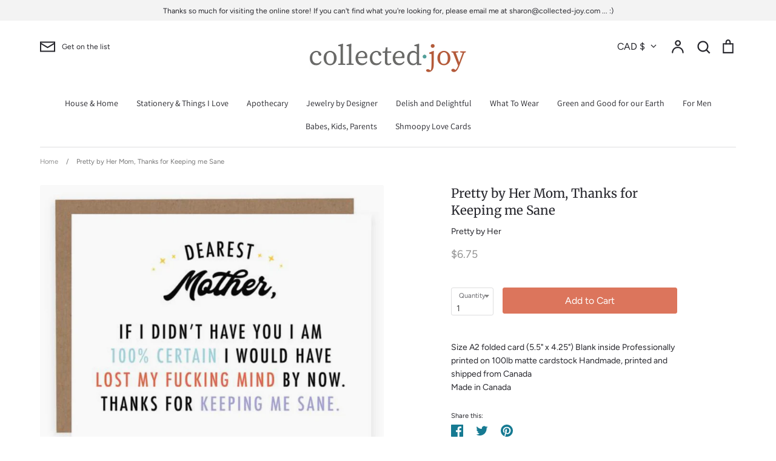

--- FILE ---
content_type: text/css
request_url: https://collected-joy.com/cdn/shop/t/8/assets/globo.stores.scss.css?v=92287743023133017091591485804
body_size: 11594
content:
@import"https://fonts.googleapis.com/css?family=Roboto:400,400i,500,500i,700";#scasp-date_table thead{display:table-header-group}#scasp-date_table thead th{padding:8px}.mt30{margin-top:30px}.mb100{margin-bottom:100px}.picker{width:350px;font-size:16px;text-align:left;line-height:1.2;color:#000;position:relative;z-index:10000;-webkit-user-select:none;-moz-user-select:none;-ms-user-select:none;user-select:none;right:0;left:0;margin:auto;bottom:40px}.picker__input{cursor:default}.picker__input.picker__input--active{border-color:#0089ec}.picker__holder{width:100%;overflow-y:auto;border-radius:6px!important;-webkit-overflow-scrolling:touch;right:0;bottom:0;position:absolute;background:#fff;border:1px solid #aaaaaa;border-top-width:0;border-bottom-width:0;border-radius:0 0 5px 5px;box-sizing:border-box;min-width:176px;max-width:350px;max-height:0;-ms-filter:"progid:DXImageTransform.Microsoft.Alpha(Opacity=0)";filter:alpha(opacity=0);-moz-opacity:0;opacity:0;-webkit-transform:translateY(-1em) perspective(600px) rotateX(10deg);transform:translateY(-1em) perspective(600px) rotateX(10deg);transition:-webkit-transform .15s ease-out,opacity .15s ease-out,max-height 0s .15s,border-width 0s .15s;transition:transform .15s ease-out,opacity .15s ease-out,max-height 0s .15s,border-width 0s .15s}.picker__frame{padding:1px}.picker__wrap{margin:-1px}.picker--opened .picker__holder{max-height:25em;-ms-filter:"progid:DXImageTransform.Microsoft.Alpha(Opacity=100)";filter:alpha(opacity=100);-moz-opacity:1;opacity:1;border-top-width:1px;border-bottom-width:1px;-webkit-transform:translateY(0) perspective(600px) rotateX(0);transform:translateY(0) perspective(600px) rotateX(0);transition:-webkit-transform .15s ease-out,opacity .15s ease-out,max-height 0s,border-width 0s;transition:transform .15s ease-out,opacity .15s ease-out,max-height 0s,border-width 0s;box-shadow:0 6px 18px 1px #0000001f}.picker__box{padding:0 1em}.picker__header{text-align:center;position:relative;margin-top:.75em}.picker__month{font-weight:500;display:inline-block;margin-left:.25em;margin-right:.25em}.picker__year{font-weight:500;display:inline-block;margin-left:.25em;margin-right:.25em;color:#999;font-size:.8em;font-style:italic}.picker__select--month{border:1px solid #b7b7b7;height:2em;padding:.5em;margin-left:.25em;margin-right:.25em;width:35%}.picker__select--month:focus{border-color:#0089ec}.picker__select--year{border:1px solid #b7b7b7;height:2em;padding:.5em;margin-left:.25em;margin-right:.25em;width:22.5%}.picker__select--year:focus{border-color:#0089ec}.picker__nav--prev{position:absolute;padding:.5em 1.25em;width:1em;height:1em;box-sizing:content-box;top:-.25em;left:-1em}.picker__nav--prev:before{content:" ";border-top:.5em solid transparent;border-bottom:.5em solid transparent;border-right:.75em solid #000000;width:0;height:0;display:block;margin:0 auto}.picker__nav--prev:hover{cursor:pointer;color:#000;background:#b1dcfb}.picker__nav--next{position:absolute;width:1em;height:1em;box-sizing:content-box;top:-.25em;right:-1em;padding:.5em 1.25em}.picker__nav--next:before{content:" ";border-top:.5em solid transparent;border-bottom:.5em solid transparent;border-right:.75em solid #000000;width:0;height:0;display:block;margin:0 auto;border-right:0;border-left:.75em solid #000000}.picker__nav--next:hover{cursor:pointer;color:#000;background:#b1dcfb}.picker__nav--disabled,.picker__nav--disabled:hover{cursor:default;background:none;border-right-color:#f5f5f5;border-left-color:#f5f5f5}.picker__nav--disabled:before{cursor:default;background:none;border-right-color:#f5f5f5;border-left-color:#f5f5f5}.picker__nav--disabled:before:hover{cursor:default;background:none;border-right-color:#f5f5f5;border-left-color:#f5f5f5}.picker__table{text-align:center;border-collapse:collapse;border-spacing:0;table-layout:fixed;font-size:inherit;width:100%;margin-top:.75em;margin-bottom:.5em}.picker__table td{margin:0!important;padding:0!important}.picker__weekday{width:14.285714286%;font-size:.75em;padding-bottom:.25em;color:#999;font-weight:500}.picker__day{padding:8px;font-weight:200;border:1px solid transparent}.picker__day--today{position:relative}.picker__day--today:before{content:" ";position:absolute;top:2px;right:2px;width:0;height:0;border-top:.5em solid #0059bc;border-left:.5em solid transparent}.picker__day--disabled{background:#f5f5f5!important;border-color:#f5f5f5!important;color:#ddd!important;cursor:default!important}.picker__day--disabled:before{border-top-color:#aaa}.picker__day--disabled:hover{background:#f5f5f5!important;border-color:#f5f5f5!important;color:#ddd!important;cursor:default!important}.picker__day--outfocus{color:#777}.picker__day--outfocus:hover,.picker__day--infocus:hover{cursor:pointer;color:#000;background:#b1dcfb}.picker__day--highlighted{border-color:#0089ec}.picker__day--highlighted:hover,.picker--focused .picker__day--highlighted{cursor:pointer;color:#000;background:#b1dcfb}.picker--focused .picker__day--selected{background:#0089ec;color:#fff}.picker--focused .picker__day--disabled{background:#f5f5f5;border-color:#f5f5f5;color:#ddd;cursor:default}.picker--focused .picker__list-item--highlighted{cursor:pointer;color:#000;background:#b1dcfb}.picker--focused .picker__list-item{color:#000;background:#fff}.picker--focused .picker__list-item:hover{color:#000;background:#b1dcfb}.picker--focused .picker__list-item--selected{background:#0089ec;color:#fff;z-index:10}.picker--focused .picker__list-item--disabled{background:#f5f5f5;border-color:#f5f5f5;color:#ddd;cursor:default;border-color:#ddd;z-index:auto}.picker__day--selected,.picker__day--selected:hover{background:#0089ec;color:#fff}.picker__day--highlighted.picker__day--disabled,.picker__day--highlighted.picker__day--disabled:hover{background:#bbb}.picker__footer{text-align:center}.picker__button--today{border:1px solid #ffffff;background:#fff;font-size:.8em;padding:.66em 0;font-weight:700;width:33%;display:inline-block;vertical-align:bottom}.picker__button--today:hover{cursor:pointer;color:#000;background:#b1dcfb;border-bottom-color:#b1dcfb}.picker__button--today:focus{background:#b1dcfb;border-color:#0089ec;outline:none}.picker__button--today:before{position:relative;display:inline-block;height:0;content:" ";margin-right:.45em;top:-.05em;width:0;border-top:.66em solid #0059bc;border-left:.66em solid transparent}.picker__button--clear{border:1px solid #ffffff;background:#fff;font-size:.8em;padding:.66em 0;font-weight:700;width:33%;display:inline-block;vertical-align:bottom}.picker__button--clear:hover{cursor:pointer;color:#000;background:#b1dcfb;border-bottom-color:#b1dcfb}.picker__button--clear:focus{background:#b1dcfb;border-color:#0089ec;outline:none}.picker__button--clear:before{position:relative;display:inline-block;height:0;content:" ";margin-right:.45em;top:-.25em;width:.66em;border-top:3px solid #ee2200}.picker__button--close{border:1px solid #ffffff;background:#fff;font-size:.8em;padding:.66em 0;font-weight:700;width:33%;display:inline-block;vertical-align:bottom}.picker__button--close:hover{cursor:pointer;color:#000;background:#b1dcfb;border-bottom-color:#b1dcfb}.picker__button--close:focus{background:#b1dcfb;border-color:#0089ec;outline:none}.picker__button--close:before{position:relative;display:inline-block;height:0;content:"\d7";top:-.1em;vertical-align:top;font-size:1.1em;margin-right:.35em;color:#777}.picker__button--today[disabled],.picker__button--today[disabled]:hover{background:#f5f5f5;border-color:#f5f5f5;color:#ddd;cursor:default}.picker__button--today[disabled]:before{border-top-color:#aaa}.picker__list{list-style:none;padding:0;margin:0}.picker__list-item{border-bottom:1px solid #dddddd;border-top:1px solid #dddddd;margin-bottom:-1px;position:relative;background:#fff;padding:.75em 1.25em}.picker__list-item:hover{cursor:pointer;color:#000;background:#b1dcfb;border-color:#0089ec;z-index:10}.picker__list-item--highlighted{border-color:#0089ec;z-index:10}.picker__list-item--highlighted:hover{cursor:pointer;color:#000;background:#b1dcfb}.picker__list-item--selected,.picker__list-item--selected:hover{background:#0089ec;color:#fff;z-index:10}.picker__list-item--disabled,.picker__list-item--disabled:hover{background:#f5f5f5;border-color:#f5f5f5;color:#ddd;cursor:default;border-color:#ddd;z-index:auto}.picker--time{min-width:256px;max-width:320px}.picker--time .picker__button--clear{display:block;width:80%;margin:1em auto 0;padding:1em 1.25em;background:none;border:0;font-weight:500;font-size:.67em;text-align:center;text-transform:uppercase;color:#666}.picker--time .picker__button--clear:hover{color:#000;background:#b1dcfb;background:#e20;border-color:#e20;cursor:pointer;color:#fff;outline:none}.picker--time .picker__button--clear:hover:before{color:#fff;border-color:#fff}.picker--time .picker__button--clear:focus{color:#000;background:#b1dcfb;background:#e20;border-color:#e20;cursor:pointer;color:#fff;outline:none}.picker--time .picker__button--clear:focus:before{color:#fff;border-color:#fff}.picker--time .picker__button--clear:before{top:-.25em;color:#666;font-size:1.25em;font-weight:700}.picker--time .picker__holder{background:#f2f2f2}.picker--time .picker__box{padding:0;position:relative}#sca-storepickup-container .picker table tr td:first-child{padding-left:0;text-align:center}#cart-store-pickup #date-time-picker{position:relative;display:block}.globo-btn{height:35px;padding:6px 12px;font-size:12px;line-height:1.42857143;border-radius:3px;color:#fff;font-weight:400;background-color:#204d74!important;border-color:#122b40;white-space:inherit}.globo-btn:hover,.globo-btn:active,.globo-btn.hover{background-color:#367fa9}#localDeliveryContainer .form-control{display:block;width:100%;height:35px;padding:6px 12px;font-size:14px;line-height:1.42857143;color:#555;background-color:#fff;background-image:none;border:1px solid #cccccc;border-radius:3px;-webkit-transition:border-color ease-in-out .15s,-webkit-box-shadow ease-in-out .15s;-o-transition:border-color ease-in-out .15s,box-shadow ease-in-out .15s;transition:border-color ease-in-out .15s,box-shadow ease-in-out .15s}#stores-container{font-size:14px;font-weight:400;color:#3d4246;line-height:1.5;text-align:left}#stores-container .input-group{position:relative;display:table;border-collapse:separate;width:100%;margin-bottom:15px}#stores-container .input-group .form-control{display:table-cell;position:relative;z-index:2;float:left;width:100%;margin-bottom:0}#stores-container .input-group .form-control:last-child{border-top-left-radius:0;border-bottom-left-radius:0}#stores-container .input-group .form-control:first-child{border-top-right-radius:0;border-bottom-right-radius:0}#stores-container .input-group-addon{display:table-cell;width:1%;white-space:nowrap;vertical-align:middle}#stores-container .input-group-addon:last-child{border-top-left-radius:0;border-bottom-left-radius:0}#stores-container .input-group-addon:first-child{border-top-right-radius:0;border-bottom-right-radius:0}#stores-container .input-group-btn{display:table-cell;position:relative;font-size:0;width:1%;white-space:nowrap;vertical-align:middle}#stores-container .input-group-btn:last-child>.btn{z-index:2;margin-left:-1px;border-top-left-radius:0;border-bottom-left-radius:0}#stores-container .input-group-btn:last-child>.btn:not(:last-child):not(.dropdown-toggle){border-top-right-radius:0;border-bottom-right-radius:0}#stores-container .input-group-btn:last-child>.btn-group{z-index:2;margin-left:-1px}#stores-container .input-group-btn:last-child>.btn-group>.btn{border-top-left-radius:0;border-bottom-left-radius:0}#stores-container .input-group-btn:last-child>.btn-group:not(:last-child)>.btn{border-top-right-radius:0;border-bottom-right-radius:0}#stores-container .input-group-btn:last-child>.dropdown-toggle{border-top-left-radius:0;border-bottom-left-radius:0}#stores-container .input-group-btn:first-child>.btn-group:not(:first-child)>.btn{border-top-left-radius:0;border-bottom-left-radius:0}#stores-container .input-group-btn:first-child>.btn-group>.btn{border-top-right-radius:0;border-bottom-right-radius:0}#stores-container .input-group-btn:first-child>.btn{border-top-right-radius:0;border-bottom-right-radius:0}#stores-container .input-group-btn:first-child>.btn:not(:first-child){border-top-left-radius:0;border-bottom-left-radius:0}#stores-container .input-group-btn:first-child>.dropdown-toggle{border-top-right-radius:0;border-bottom-right-radius:0}#stores-container .form-group-option{width:100%;-ms-grid-columns:1fr 1fr;grid-template-columns:repeat(2,1fr);-moz-column-gap:20px;column-gap:20px;display:-ms-grid;display:grid;margin:20px 0 0;justify-content:center}#stores-container .form-control{display:block;width:100%;height:35px;padding:6px 12px;font-size:14px;line-height:1.42857143;color:#555;background-color:#fff;background-image:none;border:1px solid #cccccc;border-radius:3px;-webkit-transition:border-color ease-in-out .15s,-webkit-box-shadow ease-in-out .15s;-o-transition:border-color ease-in-out .15s,box-shadow ease-in-out .15s;transition:border-color ease-in-out .15s,box-shadow ease-in-out .15s}#stores-container input#addressInput{height:41px;padding:0 35px 0 15px;width:100%;line-height:normal;border-radius:2px;background-color:#fff;color:#666;background-clip:padding-box;border:1px solid #ddd;outline:0;margin:0;font-size:13px;box-sizing:border-box}#stores-container .search{padding:0}#stores-container .open>.dropdown-toggle.btn-default{color:#f9f9f9;background-color:#0074d9;border-color:#0049bf}#stores-container ul.multiselect-container.dropdown-menu{display:none;z-index:100}#stores-container b.caret{border-right:4px solid transparent;border-left:4px solid transparent;border-top:4px solid;display:inline-block;height:0;opacity:1;width:0;position:absolute;top:49%;right:10px;display:none}#stores-container button.multiselect.dropdown-toggle.btn.btn-default{width:100%;font-weight:100;font-size:smaller;font-size:12px!important;color:#333!important;font-weight:500!important;background:transparent;border:1px solid #ccc;padding:0 15px;line-height:41px;text-align:left;height:41px;overflow:hidden;text-transform:none;margin-bottom:4px;background-color:#fff;box-shadow:none;top:0;left:0}#stores-container .dropdown-menu{min-width:200px;padding:5px 0;margin:2px 0 0;font-size:14px;text-align:left;list-style:none;background-color:#fff;-webkit-background-clip:padding-box;background-clip:padding-box;border:1px solid #cccccc!important;border:1px solid rgba(0,0,0,.15);border-radius:4px;-webkit-box-shadow:0 6px 12px rgba(0,0,0,.175);box-shadow:0 6px 12px #0000002d;max-height:150px;overflow-y:scroll;position:absolute}#stores-container div.filter-select{width:100%;display:block;position:relative;margin-bottom:15px}#stores-container div.filter-select>select{height:41px;line-height:41px;padding:0 15px;width:100%;display:block;margin-bottom:0;background:#fff;border:1px solid #ccc}#stores-container div.filter-select .btn-group{width:100%}#stores-container button[name=search_locations]{height:41px;border-radius:0;text-transform:unset;margin-bottom:15px;width:100%;top:0;left:0}div.store-page #stores-container .input-group{position:relative;display:table;border-collapse:separate;width:100%}.method-content{height:0;display:none}.method-content.active{display:block}.method-content_pickup.active,.method-content_localDelivery.active{height:auto}#shipping-methods li label{margin:0;display:block;border-radius:5px;border:1px solid #eee;background-color:#fbfbfb;padding:25px 5px;cursor:pointer;height:100%;display:flex;justify-content:center;align-items:center}#shipping-methods li label p{margin:0;color:#000}#shipping-methods li label .gbStore-loading{display:none;z-index:1;border:16px solid #f3f3f3;border-radius:50%;border-top:16px solid #e6ecf1;width:70px;height:70px;-webkit-animation:spin 2s linear infinite;animation:spin 2s linear infinite}ul#shipping-methods{text-align:center;font-size:13px;clear:both;padding:15px 0;-moz-column-gap:20px;column-gap:20px;display:-ms-grid;display:grid;-ms-grid-columns:1fr;grid-template-columns:repeat(1,1fr);margin:20px 0 0;justify-content:center;width:100%}ul#shipping-methods li{list-style:none;display:inline-block;flex-grow:1;flex-basis:0}ul#shipping-methods li label:hover{background-color:#e7e7e7}ul#shipping-methods li label:hover .gbStore_title-method-Shipping{color:0}ul#shipping-methods li input{display:none}ul#shipping-methods li.active label{background-color:#e7e7e7!important}ul#shipping-methods li.active label .gbStore_title-method-Shipping{color:0}#shipping-container{font-size:14px;font-weight:400;color:#3d4246;line-height:1.5;text-align:left}.location-popup{font-size:14px;font-weight:400;width:100%}.location-popup .stores-field{font-weight:500!important}.location-popup h1{margin-top:0;margin-bottom:10px;font-size:25px}.location-popup h3{font-size:18px;margin:5px 0;font-weight:500;font-family:Montserrat,sans-serif}.location-popup table{width:100%;margin:0}.location-popup table td,.location-popup table th{padding:5px 8px!important;vertical-align:middle;border:1px solid #eee}.location-popup table td:first-child,.location-popup table th:first-child{font-weight:700}.location-popup ul{margin:10px 0;list-style:none}.location-popup ul li{margin:0}.location-popup ul li label{font-size:14px;width:65px;color:#000;margin-bottom:5px;font-weight:500;display:inline-block;margin-right:5px}.location-popup ul li label:after{content:":";float:right;margin-right:3px}#map-container{display:table;width:100%}.margin-tb-25{margin-top:25px;margin-bottom:25px}.margin-tb-100{margin-top:100px;margin-bottom:100px}#stores-list-table{width:33.333333%;min-width:200px;display:table-cell;vertical-align:top;border:1px solid #ccc;overflow:auto;padding:0;height:650px}#stores-list-table>ul{list-style:none;padding:0;margin:0;height:460px;text-align:left;line-height:1.4;overflow-y:scroll;-webkit-overflow-scrolling:touch;background:#fff}#stores-distance{color:#365899;font-weight:700;font-size:13px;margin-top:5px}#map-table{display:table-cell}#map{height:650px;width:100%}#stores-table .stores-list-container{padding:10px;border:1px solid transparent;cursor:pointer;margin:0}#stores-table .stores-list-container .stores-field{font-size:13px}#stores-table .stores-list-container:nth-child(2n){background:#eee}#stores-table .stores-list-container:hover{background:#fff7e7}#picture-row{margin-top:15px;margin-bottom:0}#stores-table li{padding:10px}.stores-list-container.active{background:wheat}#store-picture{width:42%}.more-info{font-weight:700;font-size:12px;margin-top:10px;display:inline-block;color:#000}.workinghours{margin-top:10px}.workinghours p{margin:0}#stores-address{margin-top:10px}#stores-title{font-weight:700;font-size:15px}#cart-store-pickup #map-container{display:block}#cart-store-pickup #stores-list-table{width:100%;display:block;max-height:500px;height:auto;margin-bottom:20px}#cart-store-pickup #stores-list-table ul{height:auto;max-height:498px}#cart-store-pickup #map-table{display:block;margin-bottom:20px}#cart-store-pickup #map{height:350px}li.stores-list-container{display:table;width:100%}li.stores-list-container .location-form-inputs{display:table-cell;vertical-align:middle;width:25px}.location-form-inputs input.hidden{display:none}#cart-store-pickup .hidden,.store-page .hidden{display:none!important}.stores-details.stores-list-details{display:table-cell;vertical-align:middle}input.error{border-color:#ff0404!important}small.error{padding:0 0 10px;display:block;color:red;font-size:12px}div.error{border:1px solid red!important}div.store-locator input.PUS_ID,div.store-cart [data-allow-pickup="0"]{display:none}.store-page #stores-container .search{padding:5px 5px 0}.search span.icon{position:absolute;top:50%;right:15px;z-index:20;transform:translateY(-50%);cursor:pointer}.store-locator i.hidden{display:block!important}.store-locator i.fa.fa-chevron-right{position:absolute;top:50%;right:0;transform:translateY(-50%)}.store-locator .list-content.stores-list-content{position:relative}.style-1::-webkit-scrollbar-track{-webkit-box-shadow:inset 0 0 6px rgba(0,0,0,.3);border-radius:6px;background-color:#f5f5f5}.style-1::-webkit-scrollbar{width:6px;background-color:#f5f5f5}.style-1::-webkit-scrollbar-thumb{border-radius:6px;-webkit-box-shadow:inset 0 0 6px rgba(0,0,0,.3);background-color:#5f5f5f}.multiselect-container{position:absolute;list-style-type:none;margin:0;padding:0}.multiselect-container .input-group{margin:5px}.multiselect-container>li{padding:0}.multiselect-container>li>a.multiselect-all label{font-weight:700}.multiselect-container>li>a{padding:0}.multiselect-container>li>a>label{margin:0;height:100%;cursor:pointer;font-weight:400;padding:3px 20px 3px 40px}.multiselect-container>li>a>label>input[type=checkbox]{margin-bottom:5px;opacity:1;z-index:1;position:relative}.multiselect-container>li>a>label.radio{margin:0}.multiselect-container>li>a>label.checkbox{margin:0}.multiselect-container>li.multiselect-group label{margin:0;padding:3px 20px;height:100%;font-weight:700}.multiselect-container>li.multiselect-group-clickable label{cursor:pointer}.filter .btn{padding:6px 3px}.btn-group>.btn-group:nth-child(2)>.multiselect.btn{border-top-left-radius:4px;border-bottom-left-radius:4px}.form-inline .multiselect-container label.checkbox,.form-inline .multiselect-container label.radio{padding:3px 20px 3px 40px}.form-inline .multiselect-container li a label.checkbox input[type=checkbox],.form-inline .multiselect-container li a label.radio input[type=radio]{margin-left:-20px;margin-right:0}button[name=search_locations]{width:100%;display:inline-block;position:relative}select#radiusSelect,select#groupSelect{font-size:12px!important;color:#333!important;font-weight:500!important}#content2 .store-group h6{font-weight:700}#content2 .store-name{font-weight:700;font-size:12px}#content2 .store-address{font-size:12px;color:#8d8d8d}#content2 .store-wrapper{margin-top:15px}#content2 .store-info{color:#8d8d8d;font-size:12px}#content2 .stores-detail{margin-bottom:15px}.input-search{display:-ms-grid;display:grid;position:relative;grid-template-columns:1fr 80px;border-radius:5px;margin-bottom:10px}.input-search input{border-radius:5px 0 0 5px;margin:0!important;border:solid 1px #949494!important;background-color:#fff;width:100%;padding:0 8px}.input-search_btn{display:flex;align-items:center;justify-content:center;padding:8px;cursor:pointer;background-color:wheat;border:solid 1px #949494;border-left:none;border-radius:0 5px 5px 0}ul.gbStore_list-inventory{list-style:none;font-size:16px;padding:10px 0 10px 20px}.input-search_no-validate{display:-ms-grid;display:grid;position:relative;grid-template-columns:1fr}#gbStore-code_no-validate{border-radius:5px;border:solid .1rem #c4cdd5}@media (min-width: 24.5em){.picker__select--month,.picker__select--year{margin-top:-.5em}.picker__nav--prev{top:-.33em;padding-right:1.5em}.picker__nav--next{top:-.33em;padding-left:1.5em}}@media (min-height: 33.875em){.picker__table{margin-bottom:.75em}.picker__weekday{padding-bottom:.5em}}@media (min-height: 46.75em){.picker__list-item{padding:.5em 1em}}@media (min-height: 40.125em){.picker--time .picker__holder{font-size:.875em}}@media screen and (max-width: 425px){.picker{width:300px}.picker__holder{max-width:300px}}@media only screen and (min-width: 425px){ul#shipping-methods{-ms-grid-columns:1fr 1fr 1fr;grid-template-columns:repeat(3,1fr)}}@media only screen and (max-width: 425px){#stores-container .form-group-option{-ms-grid-columns:1fr;grid-template-columns:repeat(1,1fr)}}@media screen and (max-width: 991px){#map-container{display:block}#stores-list-table{width:100%;display:block;max-height:500px;height:auto;margin-bottom:20px}#stores-list-table ul{height:auto;max-height:498px}#map-table{display:block}}.gm-style img{max-width:none!important}.gm-style-cc,.gm-style-cc+div{visibility:initial!important}[hidden]{display:none!important}.gbStore-map-show-all-locations-button{top:8px;left:10px;padding:5px 12px;font-weight:600;font-size:12px;border-radius:4px;color:#fff;height:30px;outline:none!important;opacity:0;pointer-events:none;box-shadow:0 3px 7px #0000001a;transition:all .2s}.gbStore-map-show-all-locations-button:hover,.gbStore-map-show-all-locations-button:focus{filter:brightness(105%);box-shadow:0 1px 12px #0003}.gbStore-map-show-all-locations-button.is-visible{opacity:1;pointer-events:all}@media (max-width: 720px){.gbStore-map-show-all-locations-button{display:none!important}}.gbStore-panel-options{background:transparent;color:#008248;display:-ms-grid;display:grid;-ms-grid-columns:1fr 1fr;grid-template-columns:repeat(2,1fr);line-height:44px;font-size:13px;font-weight:500;letter-spacing:1px;text-transform:uppercase;border-bottom:1px solid #ecf0f1;box-shadow:0 2px 4px #00000005;column-gap:10px;row-gap:10px;padding:10px}.gbStore-panel-options>a{border-right:1px solid #ecf0f1}.gbStore-panel-options>a:last-child{border-right:none}.gbStore-popup-buttons-get-directions{color:#008248}.mapboxgl-ctrl-geocoder--icon-search{cursor:pointer}#gbStore-geolocate-button{cursor:pointer;height:25px;width:25px;margin-right:5px}#gbStore-popup{display:flex;opacity:0;position:absolute;top:14px;left:50%;transform:translate(-50%) translateY(-10px);z-index:50;padding:10px 20px;border-radius:999px;box-shadow:0 3px 6px #00000026;text-align:center;justify-content:space-between;align-items:center;pointer-events:none;transition:all .5s ease}#gbStore-popup.is-visible{opacity:1;pointer-events:all;transform:translate(-50%) translateY(0)}#gbStore-popup.gbStore-popup--info{background:#fff;color:#010101}#gbStore-popup.gbStore-popup--error{background:#fdf2f2;color:#c00}#gbStore-popup.gbStore-popup--success{background:#28b05a;color:#fff}#gbStore-popup .gbStore-popup-icon{margin-left:20px;display:none}#gbStore-popup .gbStore-popup-icon--spinner{display:block;position:relative;box-sizing:border-box;width:16px;height:16px;border-radius:50%;border:2px solid #eee;border-top-color:#008248;animation:gbStore-spinner .6s linear infinite}#gbStore-popup .gbStore-popup-text{font-size:12px}@-webkit-keyframes delayed-fade-in-scale-up{0%{opacity:0;-webkit-transform:scale(.7);transform:scale(.7)}50%{opacity:0;-webkit-transform:scale(.7);transform:scale(.7)}to{opacity:1;-webkit-transform:scale(1);transform:scale(1)}}@keyframes delayed-fade-in-scale-up{0%{opacity:0;-webkit-transform:scale(.7);transform:scale(.7)}50%{opacity:0;-webkit-transform:scale(.7);transform:scale(.7)}to{opacity:1;-webkit-transform:scale(1);transform:scale(1)}}@-webkit-keyframes fade-in{0%{opacity:0}to{opacity:1}}@keyframes fade-in{0%{opacity:0}to{opacity:1}}@-webkit-keyframes fade-in-translate-down{0%{opacity:0;-webkit-transform:translateY(-5px) scale(1.05);transform:translateY(-5px) scale(1.05)}to{opacity:1;-webkit-transform:translateY(0px) scale(1);transform:translateY(0) scale(1)}}@keyframes fade-in-translate-down{0%{opacity:0;-webkit-transform:translateY(-5px) scale(1.05);transform:translateY(-5px) scale(1.05)}to{opacity:1;-webkit-transform:translateY(0px) scale(1);transform:translateY(0) scale(1)}}#gbStore-widget .mapboxgl-ctrl-geocoder{box-shadow:none}#gbStore-widget .mapboxgl-ctrl-geocoder .suggestions{box-shadow:0 5px 10px #0000001a;border-radius:4px;border:1px solid #ddd}.gbStore-result-filters{margin:12px -3px 0}.gbStore-result-filters-text{display:inline-block;font-size:12px;color:#383838;font-weight:600;background-color:#f4f4f4;border-radius:2px;padding:3px 6px;margin:3px}.gbStore-result-buttons{margin-top:12px}.gbStore-result-button{display:inline-block;font-size:12px;color:#fff;font-weight:600;background-color:#008248;border-radius:2px;padding:3px 8px}#gbStore-widget .gbStore-result-button:hover,#gbStore-widget .gbStore-result-button:focus{color:#fff}.gbStore-overlay-details-custom-ctas{margin-top:12px}.gbStore-overlay-details-custom-ctas .gbStore-overlay-details-custom-ctas-item{display:inline-block;font-size:12px;color:#fff;font-weight:600;background-color:#008248;border-radius:2px;padding:3px 8px;margin-right:5px}#gbStore-widget .gbStore-overlay-details-custom-ctas .gbStore-overlay-details-custom-ctas-item:hover,#gbStore-widget .gbStore-overlay-details-custom-ctas .gbStore-overlay-details-custom-ctas-item:focus{color:#fff}.gbStore-result-image{margin-right:12px;flex:0 0 50px}.gbStore-result-image-img{border-radius:9999px;box-shadow:0 0 8px #0000001a;height:50px;width:50px}.gbStore-featured-list,.gbStore-result-list{padding:0}.gbStore-title-1{color:#008248;font-size:22px;font-weight:700;margin-bottom:10px}#gbStore-widget ::placeholder{color:#aaa;opacity:1;font-weight:400}#gbStore-widget button,a{outline:none}#gbStore-widget .gbStore-link-status-style-1{transition:all .2s}#gbStore-widget .gbStore-link-status-style-1:hover{filter:brightness(105%)}#gbStore-widget .gbStore-link-status-style-1:active{filter:brightness(90%)}#gbStore-widget .gbStore-link-primary,#gbStore-widget .gbStore-link-primary:hover,#gbStore-widget .gbStore-link-primary:focus,#gbStore-widget .gbStore-link-primary:active{color:#008248}.gbStore-button-status-style-1{transition:all .2s}.gbStore-button-status-style-1:hover{filter:brightness(105%)}.gbStore-button-status-style-1:active{filter:brightness(90%)}@keyframes gbStore-spinner{to{transform:rotate(360deg)}}.gbStore-result-prime{margin-top:5px;margin-bottom:10px}.gbStore-result-prime-text{display:inline-block;font-size:9px;text-transform:uppercase;font-weight:600;color:#fff;background:#008248;padding:0 7px;height:16px;line-height:16px;border-radius:999px}.gbStore-spinner{height:150px;position:relative;width:100%}.gbStore-spinner:before{content:"";box-sizing:border-box;position:absolute;top:50%;left:50%;width:30px;height:30px;margin-top:-15px;margin-left:-15px;border-radius:50%;border:2px solid #eee;border-top-color:#008248;animation:gbStore-spinner .6s linear infinite}#gbStore-overlay{display:none;position:absolute;left:0;right:0;top:0;bottom:0;background:#fff;height:100%;width:100%;z-index:40;transition:all .2s ease;flex-direction:column}#gbStore-overlay.is-visible{display:flex}.gbStore-overlay-content{overflow-y:auto;min-height:100%;display:flex;flex-direction:column}#gbStore-overlay-details{flex:1;display:flex;flex-direction:column;overflow-x:auto}#gbStore-overlay-details .gbStore-overlay-details-action-button,#gbStore-overlay-details .gbStore-overlay-details-action-button:focus{color:#101010;transition:all .2s}#gbStore-overlay-details .gbStore-overlay-details-action-button:hover{opacity:.8}#gbStore-overlay-details .gbStore-overlay-details-action-button:active{opacity:.5}#gbStore-overlay-groups{min-height:100%;display:flex;flex-direction:column}.gbStore-overlay-close{padding:10px 20px;display:flex;justify-content:flex-end}.gbStore-overlay-close-button{position:absolute;top:10px;right:10px;height:32px;width:32px;z-index:50;cursor:pointer;align-items:center;justify-content:center;display:flex;font-size:20px;outline:none!important;border:none!important;background:transparent;box-shadow:none;min-width:20px;border-radius:4px;animation:delayed-fade-in-scale-up .6s 1;color:#000}.gbStore-overlay-close-button:hover,.gbStore-overlay-close-button:active{background:none;box-shadow:none}.gbStore-overlay-details-image{width:100%;background:#fff;border-bottom:1px solid rgba(0,0,0,.07);animation:fade-in-translate-down .3s 1}.gbStore-overlay-details-content{width:100%;padding-top:50px;animation:fade-in .2s 1}.gbStore-overlay-details-actions{padding:15px 30px}.gbStore-overlay-details-action-button{position:relative;display:flex;align-items:center;padding:5px 0;font-size:14px;font-weight:500;color:#008248;text-decoration:none}.gbStore-overlay-details-action .gbStore-icon svg{height:16px;width:16px;margin-right:10px}.gbStore-overlay-hours{margin:0;padding:20px 30px;border-bottom:1px solid #ecf0f1}.gbStore-overlay-filters{margin:0;padding:20px 30px;border-top:1px solid #ecf0f1;border-bottom:1px solid #ecf0f1;display:flex;flex-wrap:wrap}.gbStore-overlay-filters-item{display:flex;align-items:center;font-size:12px;margin:5px;background:#f7f7f7;border-radius:9999px;padding:2px 10px;font-weight:600;color:#141414}.gbStore-overlay-filters-item-icon{flex:0 0 50px;margin-right:20px}.gbStore-overlay-filters-item-icon img{width:100%}.gbStore-overlay-fields{margin:0;padding:20px 30px;border-bottom:1px solid #ecf0f1}.gbStore-overlay-fields-item{font-size:13px;padding:3px 0;font-weight:600;color:#141414;display:flex}.gbStore-overlay-fields-item>div{flex:0 0 50%;padding:0 5px}.gbStore-overlay-fields-item__name{font-weight:600}.gbStore-overlay-fields-item__value{font-weight:300}.gbStore-overlay-details-name,.gbStore-overlay-details-address,.gbStore-overlay-details-featured{padding:0 30px}.gbStore-overlay-details-name{color:#4a4a4a;font-size:22px;font-weight:600;margin-bottom:4px}.gbStore-overlay-details-address{margin-top:8px;font-size:12px;font-weight:400;color:#999}.gbStore-overlay-details-featured-text{display:inline-block;font-size:9px;text-transform:uppercase;font-weight:600;color:#fff;background:#008248;padding:0 7px;height:16px;line-height:16px;border-radius:999px}.gbStore-overlay-main{flex:1}.gbStore-overlay-header{border-bottom:1px solid rgba(0,0,0,.06);padding:25px 35px;display:flex;align-items:center;justify-content:space-between;animation:fade-in .2s 1}.gbStore-overlay-header h4{margin:0;padding:0;font-size:28px;font-weight:600;color:#000000e6}.gbStore-overlay-list-item{font-size:14px;padding:10px 20px;display:flex;align-items:center;justify-content:space-between;cursor:pointer}.gbStore-overlay-list-item:nth-child(2n){background:#00000003}.gbStore-overlay-list-item:hover{background:#0000001a}.gbStore-overlay-list-item.is-active .gbStore-icon{opacity:1;transform:scale(1)}.gbStore-overlay-list-item-icon{height:30px;margin-right:15px}.gbStore-overlay-list-item-name{font-size:14px;font-weight:400;flex:1;color:#040404}.gbStore-overlay-list-item-color{border-radius:9999px;height:5px;width:5px;display:inline-block;margin-right:10px}.gbStore-overlay-list-item .gbStore-icon{font-size:11px;color:#008248;opacity:0;transition:all .2s;transform:scale(.7)}.gbStore-overlay-actions{display:none;justify-content:flex-end;padding:20px 30px}.gbStore-overlay-filters-list{animation:fade-in .2s 1}.gbStore-overlay-filters-apply-button{position:absolute;bottom:20px;right:20px;background:#008248;color:#fff;border-radius:9999px;font-weight:600;font-size:16px;padding:14px 30px;box-shadow:0 5px 15px #00000029;cursor:pointer;animation:delayed-fade-in-scale-up .6s 1;z-index:50;display:none;pointer-events:none}.gbStore-overlay-filters-apply-button.is-visible{pointer-events:all;display:block}.gbStore-overlay-filters-apply-button:hover{color:#fff}.gbStore-overlay-filters-clear{color:#008248;font-weight:600;font-size:14px;padding:10px 0;cursor:pointer;outline:none!important;border:none!important;background:transparent!important}#gbStore-clear{clear:both}#gbStore-popup-content{max-width:320px}#gbStore-widget{height:100%;position:relative;visibility:visible!important;width:100%;padding:0;text-align:left!important;box-sizing:border-box!important;font-family:-apple-system,system-ui,BlinkMacSystemFont,Segoe UI,Roboto,Helvetica Neue,Arial,sans-serif}#gbStore-widget *{box-sizing:border-box!important}#gbStore-widget input,#gbStore-widget .gbStore-radius-button{outline:none!important}#gbStore-widget .gbStore-radius-button{cursor:pointer!important}#gbStore-widget a{text-decoration:none}#gbStore-widget *{box-sizing:border-box}#gbStore-widget p{margin:0}#gbStore-map-container{position:absolute;left:400px;right:0;bottom:0;margin:0;background:#fbfbfb;overflow:hidden;z-index:5;top:0;border:1px solid rgba(0,0,0,.2);box-shadow:6px 10px 42px #0000000d;border-radius:0 8px 8px 0}#gbStore-map{top:0;bottom:0;left:0;right:0;height:100%;width:100%}#gbStore-panel{overflow:hidden!important;position:relative;top:0;left:0;overflow-y:auto;background:#fff;z-index:4;min-height:300px;color:#0000008f;border-right:0;border-radius:0;display:flex;flex-direction:column;height:650px}#gbStore-powered{position:absolute;background:#fffffff2;padding:0;color:#bbb;height:24px;line-height:24px;text-align:center;bottom:0;left:0;right:0;z-index:30;font-size:11px}#gbStore-powered a{font-weight:600;text-decoration:none!important;color:#999;font-size:11px}#gbStore-powered a:hover{text-decoration:none!important;color:#008248}#gbStore-search i.gbStore-icon{margin-right:8px}#gbStore-search{height:61px;display:flex;align-items:center;position:relative;background:#fff;width:100%;padding:10px;border-bottom:1px solid #ecf0f1;box-shadow:0 2px 4px #00000005}.gbStore-search-form{display:flex;align-items:center;flex:1;position:relative;margin:0}#gbStore-widget .gbStore-dropdown{z-index:500;position:absolute;margin-top:5px;top:100%;background:#fff;padding:8px 10px;box-shadow:0 8px 17px #0000001a;border-radius:6px;min-width:180px;opacity:0;pointer-events:none!important;transform:scale(.95);transition-property:transform,opacity;transition-duration:.25s}#gbStore-widget .gbStore-dropdown.gbStore-dropdown-from-top-right{transform-origin:100% 0;right:0}#gbStore-widget .gbStore-dropdown.gbStore-dropdown-from-top-left{transform-origin:0 0;left:0}#gbStore-widget .gbStore-dropdown-open .gbStore-dropdown{opacity:1;pointer-events:all!important;transform:none}#gbStore-widget .gbStore-dropdown .gbStore-dropdown-item{font-weight:400;font-size:14px;padding:6px 10px;text-align:left;border-radius:4px;cursor:pointer}#gbStore-widget .gbStore-dropdown .gbStore-dropdown-item.is-active{font-weight:700}#gbStore-widget .gbStore-dropdown .gbStore-dropdown-item:hover{background:#f4f4f4}#gbStore-widget .gbStore-dropdown .gbStore-dropdown-item:last-child{margin-bottom:0}#gbStore-widget .gbStore-dropdown-radius{min-width:100px}#gbStore-widget .gbStore-dropdown-filters{min-width:200px}.gbStore-query{flex:1}#gbStore-widget .gbStore-search-field,#gbStore-widget .mapboxgl-ctrl-geocoder--input{font-weight:400;font-size:16px;height:44px;background:transparent!important;width:100%;padding:10px 10px 10px 40px;box-shadow:none!important;color:#171717;border:0}.gbStore-radius{width:auto}.gbStore-radius span,.gbStore-mobile-filters-button{font-weight:700}.gbStore-search{margin-right:0;width:auto}.gbStore-search button{background:#008248;color:#fff}.gbStore-search-icon{cursor:pointer;position:absolute;top:14px;left:10px;line-height:normal;text-align:center;font-size:12px;color:#000}.gbStore-search-icon path{fill:#ddd}.gbStore-clear-search{display:none;position:absolute;top:0;right:0;height:44px;width:44px;line-height:44px;cursor:pointer;text-align:center;font-size:12px;color:#171717}.gbStore-filter-option{box-shadow:2px 2px 6px #00000026;cursor:pointer;color:#008248;display:inline-block;padding:0 4px;font-size:10px;letter-spacing:1px;text-transform:uppercase;display:flex;align-items:center;justify-content:center;flex:1;max-height:44px;overflow:hidden;word-break:break-all}.gbStore-filter-option .gbStore-filter-option-label{max-height:44px;word-break:break-all;white-space:nowrap;overflow:hidden;text-overflow:ellipsis}.gbStore-filter-option:hover,.gbStore-filter-option:focus{color:#008248}.gbStore-filter-option .gbStore-icon-plus{display:inline-block}.gbStore-filter-option .gbStore-icon-check{display:none}.gbStore-group-button.has-active-filters .gbStore-icon.gbStore-icon-check{display:inline-block}.gbStore-group-button.has-active-filters .gbStore-icon.gbStore-icon-plus{display:none}.gbStore-group-button .gbStore-icon.gbStore-icon-check{display:none;font-size:10px;color:#008248;margin-left:6px;margin-right:0!important}.gbStore-mobile-filters-apply-button{width:100%;height:30px;line-height:30px;text-align:center;padding:0 20px;font-weight:600;color:#fff;border-radius:4px;background:#008248;border:none;outline:none!important;font-size:14px}#gbStore-filters{height:50px;padding:4px 20px;font-size:12px;text-transform:uppercase;font-weight:400;color:#171717}.gbStore-filters-desc{font-weight:600;color:#171717}.gbStore-filters--item{text-transform:none;font-weight:500;font-size:14px;margin:5px;padding:6px 10px;display:inline-block;background:#fefefe;border-radius:4px;box-shadow:0 1px 3px #0000001a;color:#000;cursor:pointer}.gbStore-filters--item.is-active{background:#008248;color:#fff}.gbStore-error{display:none;padding:20px;font-size:14px;color:#171717}.gbStore-no-results{text-align:left;padding:30px 20px 45px;font-size:14px;color:#171717}.gbStore-no-results.is-visible{display:block}.gbStore-message-sorry{font-weight:300;font-size:14px;margin-bottom:5px;display:block}.gbStore-message-title{display:none;font-weight:500;font-size:20px;display:block;margin-bottom:10px}#gbStore-widget .gbStore-message-text{font-weight:500;font-size:14px;line-height:20px;display:block;margin-bottom:15px}.gbStore-message-list{font-weight:300;font-size:12px;display:block;line-height:20px;padding-left:20px}.gbStore-message-list li{margin-bottom:7px;padding:0;list-style:disc}.gbStore-lead-desc{font-size:14px!important;font-weight:300!important;margin:0;padding:0;color:#010101}#gbStore-widget .gbStore-lead-thank-you-text{font-size:16px;font-weight:300;margin-top:10px}#gbStore-widget{display:-ms-grid;display:grid;grid-template-columns:35% 65%}#gbStore-widget .gbStore-lead-thank-you-title{font-size:22px;font-weight:500}#gbStore-lead-email,#gbStore-lead-name,#gbStore-lead-phone,#gbStore-lead-comment{border-radius:2px;padding:14px 16px;font-size:13px;font-weight:300;text-align:left;box-shadow:none;width:100%;margin:0 0 7px;background:#f4f4f4!important;color:#373737;border:0!important;max-width:300px}.gbStore-lead-fields>*:last-child{margin-bottom:0!important}.gbStore-notify-me-button{border-radius:6px;margin-top:15px;background:#008248;color:#fff;font-size:14px;letter-spacing:.5px;font-weight:600;padding:14px 26px;border:0;transition:all .3s;cursor:pointer;box-shadow:0 5px 15px #00000026}.gbStore-input-container{margin-top:15px}.gbStore-lead-thank-you{display:none}.gbStore-show-all-results-or{display:block;font-size:12px;font-weight:300;margin-bottom:8px}.gbStore-show-all-results{margin-top:40px}.gbStore-error-body p{margin-bottom:15px!important}.gbStore-show-all-results-link{border-radius:6px;margin-top:20px;display:inline-block;background:#008248;color:#fff;font-size:14px;letter-spacing:.5px;font-weight:600;padding:14px 26px;border:0;transition:all .3s;cursor:pointer;box-shadow:0 5px 15px #00000026}.gbStore-error .gbStore-show-all-results-link{margin-top:15px}.gbStore-result-list{overflow-y:auto;overflow-x:hidden}span.gbStore-icon{width:10px}.gbStore-result{overflow:hidden;padding:16px;border-bottom:1px solid #ecf0f1;position:relative;cursor:pointer;display:flex;transition:all .2s ease;background:linear-gradient(to bottom,#fdfdfd,#fcfcfc)}.gbStore-result:hover{background:linear-gradient(to bottom,#fff,#fdfdfd)}.gbStore-result-caret{position:absolute;top:0;right:0;bottom:0;width:50px;opacity:.2}.gbStore-result-caret table{margin:0;width:100%;height:100%;text-align:center}.gbStore-result-caret table td{vertical-align:middle!important;text-align:center!important}.gbStore-result-name{font-size:14px;font-weight:700;color:#008248}.gbStore-result-address{margin-top:5px;font-size:12px;line-height:18px;font-weight:300;color:#555}.gbStore-result-actions{margin-top:10px}.gbStore-clear{clear:both}.gbStore-result-website{float:left;margin-right:10px}.gbStore-result-website-link{display:inline-block;font-size:13px;color:#fff;font-weight:600;background-color:#008248;border-radius:3px;padding:3px 10px}.gbStore-result-view-details{float:left}.gbStore-result-view-details-link{display:inline-block;font-size:13px;color:#171717;font-weight:600;background-color:#f4f4f4;border-radius:3px;padding:3px 10px}.gbStore-result-item-filters{margin-top:0;margin-left:-10px;margin-right:-10px;display:flex}.gbStore-result-item-filter.gbStore-result-item-filter--with-icons{display:flex;flex-direction:column}.gbStore-popup-fields{margin:8px 0}.gbStore-popup-field{margin:2px 0;display:flex;align-items:center}.gbStore-popup-field-name{flex:1;font-weight:500;font-size:13px}.gbStore-popup-field-value{font-weight:400;font-size:13px}.gbStore-popup-filters--with-icons{margin:10px 0;display:flex}.gbStore-popup-filter-item{display:flex;flex-direction:column;align-items:center;margin:5px}.gbStore-result-item-filter-icon{width:50px}.gbStore-popup-filter-image{width:40px}.gbStore-popup-filter-name{margin-top:5px}.gbStore-result-filters ul{list-style:none;padding:0;margin:0}.gbStore-result-item-filter{display:flex;flex-direction:row;align-items:center;margin:10px}.gbStore-result-item-filter-name{margin-top:8px;font-size:12px;font-weight:300;color:#000}.gbStore-result-filter{font-weight:600;font-size:13px;margin-bottom:3px}.gbStore-result-filter:last-child{margin-bottom:0}.gbStore-result-distance{text-transform:lowercase;margin-top:10px;font-size:12px;font-weight:500;color:#141414;background:#eee;padding:3px 6px;display:inline-block;border-radius:3px}.gbStore-result-info-button{display:none;position:absolute;right:20px;top:50px;font-size:8px;color:#fff;background:#008248;border-radius:9999px;width:22px;height:22px;line-height:22px;text-align:center;border:none!important;outline:none!important}.gbStore-result-is-open{margin-top:10px}.gbStore-result-is-open .gbStore-result-open-label{font-size:11px;font-weight:400;display:inline-flex;align-items:center;border-radius:9999px;background:#fafafa;padding:4px 10px}.gbStore-result-is-open .gbStore-result-open-label:before{content:"";width:6px;height:6px;background:#d3d3d3;border-radius:9999px;display:inline-block;margin-right:5px}.gbStore-result-is-open.gbStore-result-open-now .gbStore-result-open-label:before{background:#3ede7b}.gbStore-result-is-open.gbStore-result-closed .gbStore-result-open-label:before{background:#f74e8d}.gbStore-result-is-open{display:none}.gbStore-result-view-details-button{background:#008248;color:#fff;border-radius:9999px;padding:10px 20px;font-size:13px;font-weight:600;display:inline-block;margin-top:15px;box-shadow:0 4px 10px #00000021;text-decoration:none!important}.gbStore-result-view-details-button:hover{color:#fff;box-shadow:0 6px 13px #0003}.gbStore-result-view-details-button:active{color:#fff;box-shadow:0 3px 6px #0003}.gbStore-location-popup{max-width:300px;margin:10px}.gbStore-location-popup a{text-decoration:none!important}.gbStore-popup-name{color:#171717;display:block;font-size:15px;line-height:24px;font-weight:600;padding-right:60px}.gbStore-popup-status{position:absolute;top:20px;right:20px;display:inline-block;font-size:12px;font-weight:600;background:#eee;padding:6px 11px;border-radius:3px}.gbStore-popup-status-open{background:#7ed321;color:#fff}.gbStore-popup-address{margin-top:10px;margin-bottom:8px;display:block;font-size:13px;line-height:20px;font-weight:300;color:#000}.gbStore-popup-filters{margin-top:8px;margin-left:-4px;margin-right:-4px}.gbStore-popup-filter{padding:5px;margin:4px;display:inline-block;font-size:10px;text-transform:uppercase;font-weight:500;border-radius:4px;line-height:1;background-color:#f0f0f0;color:#333}.gbStore-popup-filter-color{display:inline-block;height:10px;width:10px;margin-right:5px;border-radius:9999px}.gbStore-popup-hours{margin-top:8px;margin-bottom:8px}#gbStore-widget .gbStore-popup-hours-item{font-size:12px;border-radius:3px;font-weight:500;-ms-grid-columns:1fr 1fr;grid-template-columns:repeat(2,1fr);display:-ms-grid;display:grid;margin:0;column-gap:5px;padding:0 0 0 5px}#gbStore-widget .gbStore-overlay-details-email,#gbStore-widget .gbStore-overlay-details-phone{-ms-grid-columns:1fr 1fr;grid-template-columns:repeat(2,1fr);display:-ms-grid;display:grid;word-break:break-all}.gbStore-popup-hours-item__day,.gbStore-popup-hours-item__value{flex:0 0 50%}.gbStore-today{background:#f4f4f4;font-weight:600;color:#008248!important}.gbStore-today span{color:#008248!important}.gbStore-popup-hours-item span{min-width:80px;color:#999;display:inline-block;font-weight:300}.gbStore-popup-phone,.gbStore-popup-email,.gbStore-popup-url{display:block;margin:2px 0;padding:3px 0;word-break:break-word}.gbStore-popup-phone,.gbStore-popup-email,.gbStore-popup-url{font-weight:500;color:#008248;font-size:13px}.gbStore-popup-phone:hover{color:#008248}#gbStore-widget .gbStore-popup-buttons a:first-child{margin-left:0}#gbStore-widget .gbStore-popup-buttons a:last-child{margin-right:0}.gbStore-popup-buttons a{display:inline-block;margin:8px;background:#008248;color:#fff;font-size:13px;font-weight:600;padding:5px 12px;border-radius:4px;box-shadow:0 3px 10px #0000001a}.gbStore-popup-show-info{display:inline-block;margin-left:8px;background:#008248;color:#fff;font-size:13px;font-weight:600;padding:5px 12px;border-radius:4px;box-shadow:0 3px 10px #0000001a}.gbStore-popup-show-info:hover,.gbStore-popup-show-info:focus{color:#fff}.gbStore-popup-show-info:hover{color:#fff}.gbStore-popup-zoom-in{display:inline-block;margin-top:10px;background:#f4f4f4;color:#161616;font-size:13px;font-weight:600;padding:5px 12px;border-radius:4px;box-shadow:0 3px 10px #0000001a}.gbStore-popup-zoom-in:hover,.gbStore-popup-zoom-in:focus{color:#161616}.gbStore-popup-zoom-in:hover{color:#161616}.gbStore-location-info{background:#fff;position:absolute;top:0;left:0;right:0;bottom:0;border-radius:10px;padding:30px;z-index:1000;opacity:0;transform:scale(1.1);pointer-events:none!important;transition:all .2s}.gbStore-location-info-is-open .gbStore-location-info{transform:none;opacity:1;pointer-events:all!important}.gbStore-location-info a{text-decoration:none!important}.gbStore-location-info b{display:block;font-size:24px;margin-bottom:20px}.gbStore-close-location-info-button{position:absolute;top:20px;right:20px;opacity:.5;width:50px;height:50px;text-align:center;padding:13px 0}.gbStore-location-info-status{display:block;font-size:14px;font-weight:500;line-height:23px;margin-bottom:10px}.gbStore-location-info-address{display:block;font-size:14px;line-height:23px;margin-bottom:10px}.gbStore-location-info-phone{font-weight:500;color:#008248;padding:5px 0;display:inline-block;margin:0;font-size:13px;line-height:1.3}.gbStore-location-info-directions{display:inline-block;margin-top:8px;background:#008248;color:#fff;font-size:13px;font-weight:600;padding:5px 12px;border-radius:4px;box-shadow:0 3px 10px #0000001a}.gbStore-location-info-directions:hover,.gbStore-location-info-directions:focus{color:#fff}.gbStore-location-info-hours{display:none;margin-top:40px}.gbStore-location-info-hours h2{font-size:14px;font-weight:600;text-transform:uppercase;margin:0 0 10px;border-bottom:1px solid #f4f4f4;padding-bottom:10px}.gbStore-location-info-hours ul{padding:0;margin:0;list-style-type:none;display:table;width:100%}.gbStore-location-info-hours li{display:table-row}.gbStore-location-info-hours li.today span{font-weight:600}.gbStore-location-info-hours span{display:table-cell;padding:4px 0}.gbStore-location-info-hours span.hours{text-align:right}#gbStore-mobile-filters,.gbStore-show-filters{display:none;position:relative}.gbStore-show-filters-button{padding:20px;font-size:14px;font-weight:600;display:block;color:#008248}.gbStore-clear-filters-button{display:none;position:absolute;right:10px;top:10px;padding:10px 15px;color:#008248}.gbStore-search-filters{display:none;background:#fff;position:absolute;top:0;left:0;right:0;bottom:0;z-index:10;border-radius:10px}.gbStore-search-filters b{display:block;font-size:24px;border-bottom:1px solid #f4f4f4;padding:30px}.gbStore-search-filters-list{margin-top:10px}.gbStore-search-filter{padding:20px 30px;font-size:16px;font-weight:400;cursor:pointer}.gbStore-search-filter.is-active{background:#fafafa;color:#008248}.gbStore-search-filter:hover,.gbStore-search-filter:focus{background:#fafafa}.gbStore-apply-filters-button{position:absolute;bottom:30px;right:30px;color:#fff;background:#008248;font-size:16px;font-weight:600;display:inline-block;z-index:15;padding:18px 30px;box-shadow:0 0 6px #0000003d,0 8px 12px #00000024;border-radius:500px;text-align:center;transition:all .2s ease}.gbStore-apply-filters-button:hover,.gbStore-apply-filters-button:focus{color:#fff}.gbStore-apply-filters-button:active{box-shadow:0 0 6px #0000003d,0 8px 12px transparent;transform:translateY(4px)}.gbStore-close-filters-button{position:absolute;top:20px;right:20px;opacity:.5;width:50px;height:50px;text-align:center;padding:13px 0}@media (max-width: 600px){.gbStore-overlay-header h4{font-size:20px}#gbStore-widget{min-height:600px}#gbStore-filters{display:none}#gbStore-panel{z-index:90;width:100%;position:relative;float:left;overflow:hidden}#gbStore-map-container{display:block!important;position:absolute!important;width:100%!important;height:300px!important;margin:0!important;padding:0!important;border-radius:0;z-index:100;left:inherit;right:inherit;top:inherit;bottom:inherit}#gbStore-map-container.gbStore-overlay-is-open{display:none!important}#gbStore-search{padding:12px 20px;position:relative;height:auto;border-bottom:none}.gbStore-query{width:100%;margin-right:0;margin-bottom:0;float:none}.gbStore-radius,#gbStore-mobile-filters{width:50%}.gbStore-search{display:none}#gbStore-mobile-filters{display:inline-block;margin-right:0;padding-left:7.5px}.gbStore-radius-button,.gbStore-mobile-filters-button{width:100%;padding:0 20px;font-size:14px}#gbStore-mobile-filters .gbStore-mobile-filters--item{font-size:14px;padding:10px;border-radius:4px;margin-bottom:3px;font-weight:600}#gbStore-mobile-filters .gbStore-mobile-filters--item:last-child{margin-bottom:0}#gbStore-mobile-filters .gbStore-mobile-filters--item.is-active{background:#008248;color:#fff}#gbStore-popup-content{max-width:260px;padding:0;margin:10px}.gbStore-clear-search{right:44px}.gbStore-group-button{height:55px;line-height:55px;font-size:13px}#gbStore-overlay{z-index:50}.gbStore-result-list{padding:0;overflow-y:scroll;-webkit-overflow-scrolling:touch}.gbStore-result{padding:16px 40px 16px 20px}.gbStore-overlay-groups-header h4{font-size:20px}#gbStore-popup{top:14px;left:14px;padding:8px 12px;transform:translate(0) translateY(-10px)}#gbStore-popup .gbStore-popup-text{font-size:11px}#gbStore-popup.is-visible{opacity:1;pointer-events:all;transform:translate(0)}}#cart-store-pickup *{box-sizing:border-box}.gbStore-autocomplete{width:100%;position:relative;display:inline-block}.gbStore-autocomplete input{border:1px solid transparent;background-color:#f1f1f1;padding:10px;font-size:16px}.gbStore-autocomplete input[type=text]{background-color:#f1f1f1;width:100%}.gbStore-autocomplete input[type=submit]{background-color:#1e90ff;color:#fff;cursor:pointer}.autocomplete-items{position:absolute;border:1px solid #d4d4d4;border-bottom:none;border-top:none;z-index:99;top:100%;left:0;right:0}.autocomplete-items div{padding:10px;cursor:pointer;background-color:#fff;border-bottom:1px solid #d4d4d4}.autocomplete-items div:hover{background-color:#e9e9e9}.autocomplete-active{background-color:#1e90ff!important;color:#fff}.map-panel{border-radius:0 8px 8px 0}.gbStore-overlay-details-action--directions_link{display:flex}.gbStore-overlay-details-address-details,.gbStore-overlay-details-email,.gbStore-overlay-details-phone,.gbStore-overlay-details-fax,.gbStore-overlay-details-note,.gbStore-overlay-details-picture{padding:0 30px}.gbStore-overlay-details-picture img{max-width:100%;height:auto}.gbStore-popup-title-phone,.gbStore-popup-title-email,.gbStore-popup-title-note,.gbStore-popup-title-fax{font-weight:500}.gbStore-search-button{background:#f0f8ff}@media only screen and (max-width: 1024px){#gbStore-widget{grid-template-columns:40% 60%}}@media only screen and (max-width: 768px){.gbStore-filter-option span{font-size:10px}#gbStore-widget{grid-template-columns:none;grid-template-rows:400px 500px}#gbStore-panel,.map-panel{max-height:100%}#gbStore-panel{border-radius:8px 8px 0 0}.map-panel{border-radius:0 0 8px 8px}}.gbStoreModal{display:none;position:fixed;z-index:999999;left:0;top:0;bottom:0;right:0;overflow:auto;background-color:#000;background-color:#0006}.gbStore-modal-content{background-color:#fefefe;margin:15px auto;padding:20px;border:1px solid #888;width:90%;max-width:700px;position:relative}.gbStore-modal-inner{display:flex;align-items:center;justify-content:center;width:100%;height:100%}.gbStore-modal-content *{color:#000}.gbStore-close{color:#aaa;float:right;font-size:28px;width:28px;height:28px;line-height:28px;text-align:center;position:absolute;top:10px;right:10px}.gbStore-close:hover,.gbStore-close:focus{color:#000;text-decoration:none;cursor:pointer}.location-form-inputs input[type=radio]{width:14px!important}#cart-store-pickup .checkout-method-content{width:100%;padding:0;display:block}#gbStore-widget #map img{margin-top:0}#shipping-methods .active img{border:none!important}#dateLocalDelivery{width:100%;border-radius:5px;display:none;border:solid 1px #949494!important;height:40px;padding:0 8px}.x600-gbStore{grid-template-columns:none!important;grid-template-rows:400px 500px!important}.x600-gbStore .gbStore-filter-option span{font-size:10px}.x600-gbStore #gbStore-panel,.x600-gbStore .map-panel{max-height:100%}.x600-gbStore #gbStore-panel{border-radius:8px 8px 0 0}.x600-gbStore .map-panel{border-radius:0 0 8px 8px}.gbStoreTextOutOfStock{color:red}.gbStoreTextInStock{color:#00f}.gbStoreInventory{font-size:18px;display:none}@-webkit-keyframes spin{0%{-webkit-transform:rotate(0deg)}to{-webkit-transform:rotate(360deg)}}@keyframes spin{0%{transform:rotate(0)}to{transform:rotate(360deg)}}#cart-store-pickup input::-webkit-input-placeholder{color:#000}#cart-store-pickup input::-moz-placeholder{color:#000}#cart-store-pickup input:-ms-input-placeholder{color:#000}#cart-store-pickup input:-moz-placeholder{color:#000}@media all and (-ms-high-contrast: none),(-ms-high-contrast: active){ul#shipping-methods{display:table;width:100%;border-spacing:10px;height:130px}ul#shipping-methods li{display:table-cell;border-spacing:10px;width:33.3%}.input-search{display:table;width:100%;height:40px}.input-search #gbStore-code{display:table-cell;width:100%;height:100%}.input-search .input-search_btn{display:table-cell;width:85px}#gbStore-widget{display:table;width:100%}#gbStore-widget .gbStore-panel{display:table-cell;width:35%;min-height:100%}#gbStore-widget .map-panel{display:table-cell;width:65%;min-height:100%}#gbStore-widget .gbStore-popup-hours-item{display:table;width:100%}#gbStore-widget .gbStore-popup-hours-item .gbStore-popup-hours-item__day,#gbStore-widget .gbStore-popup-hours-item .gbStore-popup-hours-item__time{display:table-cell;width:50%}#stores-container .map-panel div:first-child{position:relative!important}}.select2-container{box-sizing:border-box;display:inline-block;margin:0;position:relative;vertical-align:middle;height:41px;width:100%}.select2-container .select2-selection--single{box-sizing:border-box;cursor:pointer;display:block;height:28px;user-select:none;-webkit-user-select:none}.select2-container .select2-selection--single .select2-selection__rendered{display:block;padding-left:8px;padding-right:20px;overflow:hidden;text-overflow:ellipsis;white-space:nowrap}.select2-container .select2-selection--single .select2-selection__clear{position:relative}.select2-container[dir=rtl] .select2-selection--single .select2-selection__rendered{padding-right:8px;padding-left:20px}.select2-container .select2-selection--multiple{box-sizing:border-box;cursor:pointer;display:block;min-height:32px;user-select:none;-webkit-user-select:none}.select2-container .select2-selection--multiple .select2-selection__rendered{display:inline-block;overflow:hidden;padding-left:8px;text-overflow:ellipsis;white-space:nowrap}.select2-container .select2-search--inline{float:left}.select2-container .select2-search--inline .select2-search__field{box-sizing:border-box;border:none;font-size:100%;margin-top:5px;padding:0}.select2-container .select2-search--inline .select2-search__field::-webkit-search-cancel-button{-webkit-appearance:none}.select2-dropdown{background-color:#fff;border:1px solid #aaa;border-radius:4px;box-sizing:border-box;display:block;position:absolute;left:-100000px;width:100%;z-index:1051}.select2-results{display:block}.select2-results__options{list-style:none;margin:0;padding:0}.select2-results__option{padding:6px;user-select:none;-webkit-user-select:none}.select2-results__option[aria-selected]{cursor:pointer}.select2-container--open .select2-dropdown{left:0}.select2-container--open .select2-dropdown--above{border-bottom:none;border-bottom-left-radius:0;border-bottom-right-radius:0}.select2-container--open .select2-dropdown--below{border-top:none;border-top-left-radius:0;border-top-right-radius:0}.select2-search--dropdown{display:block;padding:4px}.select2-search--dropdown .select2-search__field{padding:4px;width:100%;box-sizing:border-box}.select2-search--dropdown .select2-search__field::-webkit-search-cancel-button{-webkit-appearance:none}.select2-search--dropdown.select2-search--hide{display:none}.select2-close-mask{border:0;margin:0;padding:0;display:block;position:fixed;left:0;top:0;min-height:100%;min-width:100%;height:auto;width:auto;opacity:0;z-index:99;background-color:#fff;filter:alpha(opacity=0)}.select2-hidden-accessible{border:0!important;clip:rect(0 0 0 0)!important;-webkit-clip-path:inset(50%)!important;clip-path:inset(50%)!important;height:1px!important;overflow:hidden!important;padding:0!important;position:absolute!important;width:1px!important;white-space:nowrap!important}.select2-container--default .select2-selection--single{background-color:#fff;border:1px solid #aaa;border-radius:4px}.select2-container--default .select2-selection--single .select2-selection__rendered{color:#444;line-height:28px}.select2-container--default .select2-selection--single .select2-selection__clear{cursor:pointer;float:right;font-weight:700}.select2-container--default .select2-selection--single .select2-selection__placeholder{color:#999}.select2-container--default .select2-selection--single .select2-selection__arrow{height:26px;position:absolute;top:1px;right:1px;width:20px}.select2-container--default .select2-selection--single .select2-selection__arrow b{border-color:#888 transparent transparent transparent;border-style:solid;border-width:5px 4px 0 4px;height:0;left:50%;margin-left:-4px;margin-top:-2px;position:absolute;top:50%;width:0}.select2-container--default[dir=rtl] .select2-selection--single .select2-selection__clear{float:left}.select2-container--default[dir=rtl] .select2-selection--single .select2-selection__arrow{left:1px;right:auto}.select2-container--default.select2-container--disabled .select2-selection--single{background-color:#eee;cursor:default}.select2-container--default.select2-container--disabled .select2-selection--single .select2-selection__clear{display:none}.select2-container--default.select2-container--open .select2-selection--single .select2-selection__arrow b{border-color:transparent transparent #888 transparent;border-width:0 4px 5px 4px}.select2-container--default .select2-selection--multiple{background-color:#fff;border:1px solid #ddd;cursor:text;border-radius:0;height:100%}.select2-container--default .select2-selection--multiple .select2-selection__rendered{box-sizing:border-box;list-style:none;margin:0;padding:0 5px;width:100%;height:41px}.select2-container--default .select2-selection--multiple .select2-selection__rendered li{list-style:none;height:31px;display:flex;align-items:center}.select2-container--default .select2-selection--multiple .select2-selection__clear{cursor:pointer;float:right;font-weight:700;margin-top:5px;margin-right:10px;padding:1px}.select2-container--default .select2-selection--multiple .select2-selection__choice{background-color:#e4e4e4;border:1px solid #ddd;border-radius:4px;cursor:default;float:left;margin-right:5px;margin-top:5px;padding:0 5px}.select2-container--default .select2-selection--multiple .select2-selection__choice__remove{color:#999;cursor:pointer;display:inline-block;font-weight:700;margin-right:2px}.select2-container--default .select2-selection--multiple .select2-selection__choice__remove:hover{color:#333}.select2-container--default[dir=rtl] .select2-selection--multiple .select2-selection__choice,.select2-container--default[dir=rtl] .select2-selection--multiple .select2-search--inline{float:right}.select2-container--default[dir=rtl] .select2-selection--multiple .select2-selection__choice{margin-left:5px;margin-right:auto}.select2-container--default[dir=rtl] .select2-selection--multiple .select2-selection__choice__remove{margin-left:2px;margin-right:auto}.select2-container--default.select2-container--focus .select2-selection--multiple{border:1px solid #ddd;outline:0}.select2-container--default.select2-container--disabled .select2-selection--multiple{background-color:#eee;cursor:default}.select2-container--default.select2-container--disabled .select2-selection__choice__remove{display:none}.select2-container--default.select2-container--open.select2-container--above .select2-selection--single,.select2-container--default.select2-container--open.select2-container--above .select2-selection--multiple{border-top-left-radius:0;border-top-right-radius:0}.select2-container--default.select2-container--open.select2-container--below .select2-selection--single,.select2-container--default.select2-container--open.select2-container--below .select2-selection--multiple{border-bottom-left-radius:0;border-bottom-right-radius:0}.select2-container--default .select2-search--dropdown .select2-search__field{border:1px solid #aaaaaa}.select2-container--default .select2-search--inline .select2-search__field{background:transparent;border:none;outline:0;box-shadow:none;-webkit-appearance:textfield;height:31px}.select2-container--default .select2-results>.select2-results__options{max-height:200px;overflow-y:auto}.select2-container--default .select2-results__option[role=group]{padding:0}.select2-container--default .select2-results__option[aria-disabled=true]{color:#999}.select2-container--default .select2-results__option[aria-selected=true]{background-color:#ddd}.select2-container--default .select2-results__option .select2-results__option{padding-left:1em}.select2-container--default .select2-results__option .select2-results__option .select2-results__group{padding-left:0}.select2-container--default .select2-results__option .select2-results__option .select2-results__option{margin-left:-1em;padding-left:2em}.select2-container--default .select2-results__option .select2-results__option .select2-results__option .select2-results__option{margin-left:-2em;padding-left:3em}.select2-container--default .select2-results__option .select2-results__option .select2-results__option .select2-results__option .select2-results__option{margin-left:-3em;padding-left:4em}.select2-container--default .select2-results__option .select2-results__option .select2-results__option .select2-results__option .select2-results__option .select2-results__option{margin-left:-4em;padding-left:5em}.select2-container--default .select2-results__option .select2-results__option .select2-results__option .select2-results__option .select2-results__option .select2-results__option .select2-results__option{margin-left:-5em;padding-left:6em}.select2-container--default .select2-results__option--highlighted[aria-selected]{background-color:#5897fb;color:#fff}.select2-container--default .select2-results__group{cursor:default;display:block;padding:6px}.select2-container--classic .select2-selection--single{background-color:#f7f7f7;border:1px solid #aaa;border-radius:4px;outline:0;background-image:-webkit-linear-gradient(top,white 50%,#eeeeee 100%);background-image:-o-linear-gradient(top,white 50%,#eeeeee 100%);background-image:linear-gradient(to bottom,#fff 50%,#eee);background-repeat:repeat-x;filter:progid:DXImageTransform.Microsoft.gradient(startColorstr="#FFFFFFFF",endColorstr="#FFEEEEEE",GradientType=0)}.select2-container--classic .select2-selection--single:focus{border:1px solid #5897fb}.select2-container--classic .select2-selection--single .select2-selection__rendered{color:#444;line-height:28px}.select2-container--classic .select2-selection--single .select2-selection__clear{cursor:pointer;float:right;font-weight:700;margin-right:10px}.select2-container--classic .select2-selection--single .select2-selection__placeholder{color:#999}.select2-container--classic .select2-selection--single .select2-selection__arrow{background-color:#ddd;border:none;border-left:1px solid #aaa;border-top-right-radius:4px;border-bottom-right-radius:4px;height:26px;position:absolute;top:1px;right:1px;width:20px;background-image:-webkit-linear-gradient(top,#eeeeee 50%,#cccccc 100%);background-image:-o-linear-gradient(top,#eeeeee 50%,#cccccc 100%);background-image:linear-gradient(to bottom,#eee 50%,#ccc);background-repeat:repeat-x;filter:progid:DXImageTransform.Microsoft.gradient(startColorstr="#FFEEEEEE",endColorstr="#FFCCCCCC",GradientType=0)}.select2-container--classic .select2-selection--single .select2-selection__arrow b{border-color:#888 transparent transparent transparent;border-style:solid;border-width:5px 4px 0 4px;height:0;left:50%;margin-left:-4px;margin-top:-2px;position:absolute;top:50%;width:0}.select2-container--classic[dir=rtl] .select2-selection--single .select2-selection__clear{float:left}.select2-container--classic[dir=rtl] .select2-selection--single .select2-selection__arrow{border:none;border-right:1px solid #aaa;border-radius:4px 0 0 4px;left:1px;right:auto}.select2-container--classic.select2-container--open .select2-selection--single{border:1px solid #5897fb}.select2-container--classic.select2-container--open .select2-selection--single .select2-selection__arrow{background:transparent;border:none}.select2-container--classic.select2-container--open .select2-selection--single .select2-selection__arrow b{border-color:transparent transparent #888 transparent;border-width:0 4px 5px 4px}.select2-container--classic.select2-container--open.select2-container--above .select2-selection--single{border-top:none;border-top-left-radius:0;border-top-right-radius:0;background-image:-webkit-linear-gradient(top,white 0%,#eeeeee 50%);background-image:-o-linear-gradient(top,white 0%,#eeeeee 50%);background-image:linear-gradient(to bottom,#fff,#eee 50%);background-repeat:repeat-x;filter:progid:DXImageTransform.Microsoft.gradient(startColorstr="#FFFFFFFF",endColorstr="#FFEEEEEE",GradientType=0)}.select2-container--classic.select2-container--open.select2-container--below .select2-selection--single{border-bottom:none;border-bottom-left-radius:0;border-bottom-right-radius:0;background-image:-webkit-linear-gradient(top,#eeeeee 50%,white 100%);background-image:-o-linear-gradient(top,#eeeeee 50%,white 100%);background-image:linear-gradient(to bottom,#eee 50%,#fff);background-repeat:repeat-x;filter:progid:DXImageTransform.Microsoft.gradient(startColorstr="#FFEEEEEE",endColorstr="#FFFFFFFF",GradientType=0)}.select2-container--classic .select2-selection--multiple{background-color:#fff;border:1px solid #aaa;border-radius:4px;cursor:text;outline:0}.select2-container--classic .select2-selection--multiple:focus{border:1px solid #5897fb}.select2-container--classic .select2-selection--multiple .select2-selection__rendered{list-style:none;margin:0;padding:0 5px}.select2-container--classic .select2-selection--multiple .select2-selection__clear{display:none}.select2-container--classic .select2-selection--multiple .select2-selection__choice{background-color:#e4e4e4;border:1px solid #aaa;border-radius:4px;cursor:default;float:left;margin-right:5px;margin-top:5px;padding:0 5px}.select2-container--classic .select2-selection--multiple .select2-selection__choice__remove{color:#888;cursor:pointer;display:inline-block;font-weight:700;margin-right:2px}.select2-container--classic .select2-selection--multiple .select2-selection__choice__remove:hover{color:#555}.select2-container--classic[dir=rtl] .select2-selection--multiple .select2-selection__choice{float:right;margin-left:5px;margin-right:auto}.select2-container--classic[dir=rtl] .select2-selection--multiple .select2-selection__choice__remove{margin-left:2px;margin-right:auto}.select2-container--classic.select2-container--open .select2-selection--multiple{border:1px solid #5897fb}.select2-container--classic.select2-container--open.select2-container--above .select2-selection--multiple{border-top:none;border-top-left-radius:0;border-top-right-radius:0}.select2-container--classic.select2-container--open.select2-container--below .select2-selection--multiple{border-bottom:none;border-bottom-left-radius:0;border-bottom-right-radius:0}.select2-container--classic .select2-search--dropdown .select2-search__field{border:1px solid #aaa;outline:0}.select2-container--classic .select2-search--inline .select2-search__field{outline:0;box-shadow:none}.select2-container--classic .select2-dropdown{background-color:#fff;border:1px solid transparent}.select2-container--classic .select2-dropdown--above{border-bottom:none}.select2-container--classic .select2-dropdown--below{border-top:none}.select2-container--classic .select2-results>.select2-results__options{max-height:200px;overflow-y:auto}.select2-container--classic .select2-results__option[role=group]{padding:0}.select2-container--classic .select2-results__option[aria-disabled=true]{color:gray}.select2-container--classic .select2-results__option--highlighted[aria-selected]{background-color:#3875d7;color:#fff}.select2-container--classic .select2-results__group{cursor:default;display:block;padding:6px}.select2-container--classic.select2-container--open .select2-dropdown{border-color:#5897fb}#shipping-methods li label>div,#shipping-methods li label>p{pointer-events:none}div#cart-store-pickup{text-align:left}.btnMessage{text-align:right;display:block;clear:both;margin-top:30px}.gbStore-overlay-section{display:none}ul.stores-tabs{z-index:9;margin:0;padding:0;list-style:none;display:flex;flex-wrap:wrap;position:relative}ul.stores-tabs li a{display:block;margin:0 0 -1px!important;padding:15px 25px!important;font-weight:600;text-align:center;color:#bbb;border:1px solid transparent!important;text-decoration:none}.stores-tab-content{display:none;box-shadow:6px 10px 42px #0000000d;border:1px solid rgba(0,0,0,.15)}.stores-tab-content.active{display:block}ul.stores-tabs li.active a{color:#555!important;border:1px solid #ddd!important;border-top:2px solid orange!important;border-bottom:1px solid #fff!important}ul.stores-tabs li{margin:0!important;padding:0!important}input[type=radio],select#example-getting-started{display:none}.container-fluid>label{display:inline-block;margin:0 0 -1px;padding:15px 25px;font-weight:600;text-align:center;color:#bbb;border:1px solid transparent}.container-fluid>label:before{font-family:fontawesome;font-weight:400;margin-right:10px}.container-fluid>label[for*="1"]:before{content:"\f041"}.container-fluid>label[for*="2"]:before{content:"\f279"}.container-fluid>label[for*="3"]:before{content:"\f16b"}.container-fluid>label[for*="4"]:before{content:"\f1a9"}.container-fluid>label:hover{color:#888;cursor:pointer}input:checked+label{color:#555;border:1px solid #ddd;border-top:2px solid orange;border-bottom:1px solid #fff}#tab1:checked~#content1,#tab2:checked~#content2,#tab3:checked~#content3,#tab4:checked~#content4{display:initial}@media screen and (max-width: 650px){.container-fluid>label{font-size:0}.container-fluid>label:before{margin:0;font-size:18px}}@media screen and (max-width: 400px){.container-fluid>label{padding:15px}}.g-md-1-3{width:33.33%;padding:0 10px;margin-bottom:10px}.store-wrapper h1{font-size:13px;text-transform:uppercase;color:#000;font-weight:700;margin-bottom:10px;text-align:left}.group-heading h4{color:#000;font-size:12px;letter-spacing:.03rem;display:inline-block}.group-title:after{display:block;content:"."}.group-title{padding:20px 20px 0;max-width:550px}.group-title>h4.heading{font-size:14px;font-weight:700;margin-bottom:5px;text-align:left}.group-heading{display:inline-block;width:30%}.storesWidgetHeader,.storesCheckoutWarrning{padding:20px 0}#store-picture img{max-width:100%}.form-group.pickupDateTimePicker,.deliveryDateTimePicker{position:relative}.storesWidgetHeader{font-size:22px}.storesWidgetHeader,.methodDescription,.storesCheckoutWarrning{color:#000}#gbStoreModal .direction a.btn{background-color:wheat;color:#000}
/*# sourceMappingURL=/cdn/shop/t/8/assets/globo.stores.scss.css.map?v=92287743023133017091591485804 */
